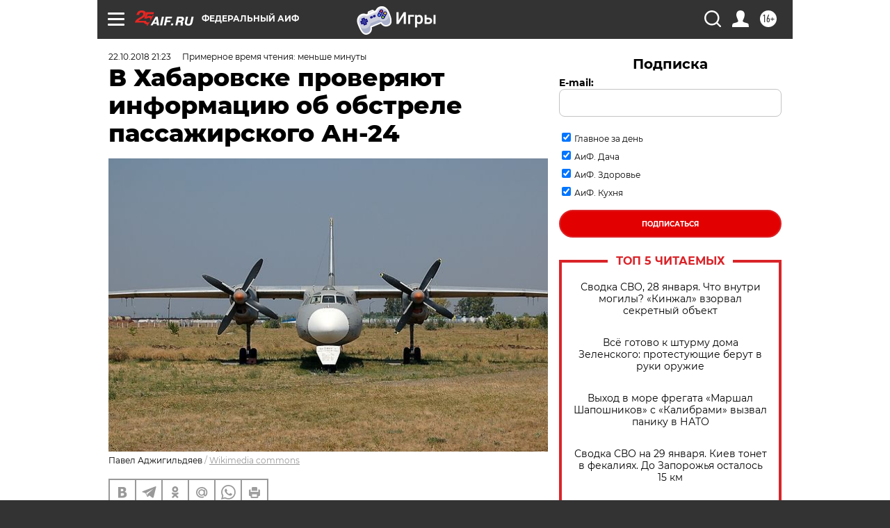

--- FILE ---
content_type: text/html
request_url: https://tns-counter.ru/nc01a**R%3Eundefined*aif_ru/ru/UTF-8/tmsec=aif_ru/724836957***
body_size: -71
content:
21996E09697B5218X1769689624:21996E09697B5218X1769689624

--- FILE ---
content_type: application/javascript
request_url: https://smi2.ru/counter/settings?payload=CIjlARiT1OLNwDM6JDRhMjIzMzE5LTg2YzAtNDJhZS1hYjFlLTZiMDNhMmVjMTlkMQ&cb=_callbacks____0mkzfiewa
body_size: 1520
content:
_callbacks____0mkzfiewa("[base64]");